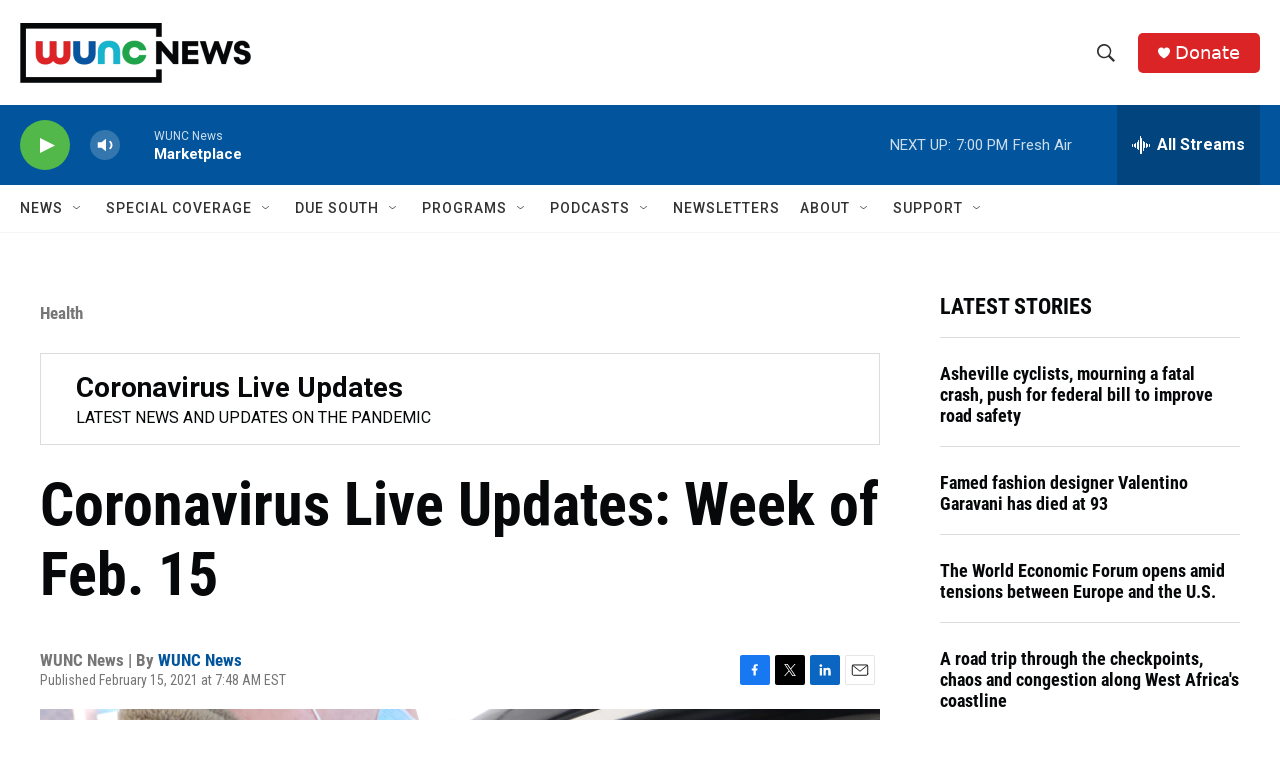

--- FILE ---
content_type: text/html; charset=utf-8
request_url: https://www.google.com/recaptcha/api2/aframe
body_size: 183
content:
<!DOCTYPE HTML><html><head><meta http-equiv="content-type" content="text/html; charset=UTF-8"></head><body><script nonce="v6WegrNadOaqUTDFEIAKkw">/** Anti-fraud and anti-abuse applications only. See google.com/recaptcha */ try{var clients={'sodar':'https://pagead2.googlesyndication.com/pagead/sodar?'};window.addEventListener("message",function(a){try{if(a.source===window.parent){var b=JSON.parse(a.data);var c=clients[b['id']];if(c){var d=document.createElement('img');d.src=c+b['params']+'&rc='+(localStorage.getItem("rc::a")?sessionStorage.getItem("rc::b"):"");window.document.body.appendChild(d);sessionStorage.setItem("rc::e",parseInt(sessionStorage.getItem("rc::e")||0)+1);localStorage.setItem("rc::h",'1768865803068');}}}catch(b){}});window.parent.postMessage("_grecaptcha_ready", "*");}catch(b){}</script></body></html>